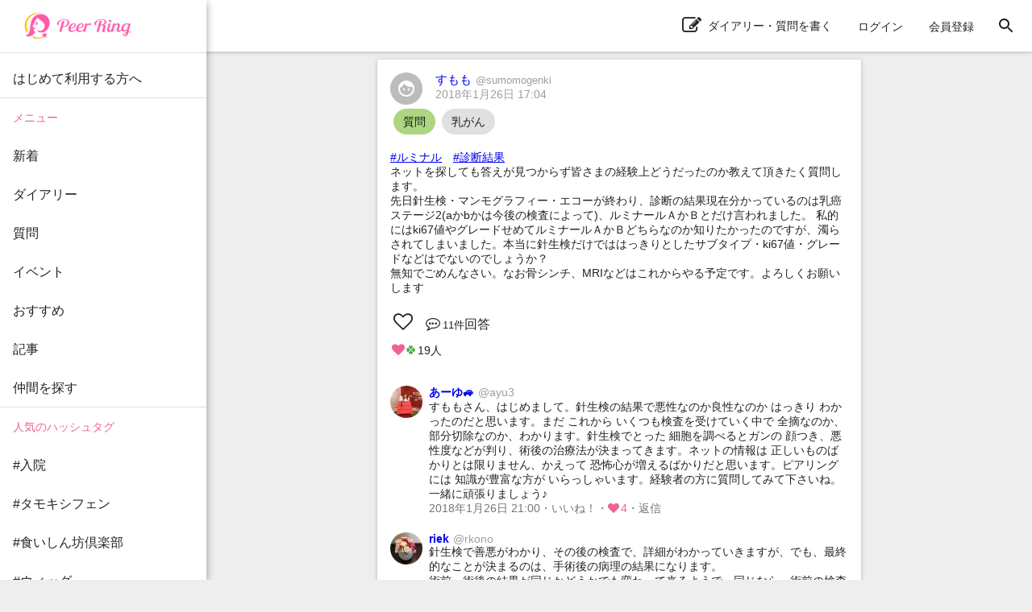

--- FILE ---
content_type: text/html; charset=utf-8
request_url: https://peer-ring.com/posts/1149
body_size: 8772
content:
<!DOCTYPE html>
<html>
<head>
<meta content='width=device-width,initial-scale=1' name='viewport'>
<meta content='app-id=1290684025' name='apple-itunes-app'>
<meta content='app-id=com.peer_ring' name='google-play-app'>
<title>すももさんの質問：#ルミナル　#診断結果 | Peer Ring - なかまと話そう！女性特有のがん</title>
<meta name="description" content="#ルミナル　#診断結果 ネットを探しても答えが見つからず皆さまの経験上どうだったのか教えて頂きたく質問します。 先日針生検・マンモグラフィー・エコーが終わり、診断の結果現在分かっているのは乳癌ステージ2(aかbかは今後の検査によって)、ルミナールＡかＢとだけ言われました。 私的にはki67値やグレードせめてルミナールＡかＢどちらなのか知りたかったのですが、濁らされてしまいました。本当に針生検だけでははっきりとしたサブタイプ・ki67値・グレードなどはでないのでしょうか？ 無知でごめんなさい。なお骨シンチ、MRIなどはこれからやる予定です。よろしくお願いします">
<link rel="canonical" href="https://peer-ring.com/posts/1149">
<meta property="og:title" content="すももさんの質問：#ルミナル　#診断結果
ネットを探しても答えが見つからず皆さまの経験上どうだったのか教えて頂きたく質問します。
先日針生検・マンモグラフィー・エコーが終わり、診断の結果現在分かっているのは乳癌ステージ2(aかbかは今後の検査によって)、ルミナールＡかＢとだけ言われました。 私的にはki67値やグレードせめてルミナールＡかＢどちらなのか知りたかったのですが、濁らされてしまいました。本当に針生検だけでははっきりとしたサブタイプ・ki67値・グレードなどはでないのでしょうか？ 
無知でごめんなさい。なお骨シンチ、MRIなどはこれからやる予定です。よろしくお願いします">
<meta property="og:type" content="article">
<meta property="og:url" content="https://peer-ring.com/posts/1149">
<meta property="og:site_name" content="Peer Ring - なかまと話そう！女性特有のがん">
<meta property="og:description" content="#ルミナル　#診断結果 ネットを探しても答えが見つからず皆さまの経験上どうだったのか教えて頂きたく質問します。 先日針生検・マンモグラフィー・エコーが終わり、診断の結果現在分かっているのは乳癌ステージ2(aかbかは今後の検査によって)、ルミナールＡかＢとだけ言われました。 私的にはki67値やグレードせめてルミナールＡかＢどちらなのか知りたかったのですが、濁らされてしまいました。本当に針生検だけでははっきりとしたサブタイプ・ki67値・グレードなどはでないのでしょうか？ 無知でごめんなさい。なお骨シンチ、MRIなどはこれからやる予定です。よろしくお願いします">
<meta property="og:image" content="https://peer-ring.com/assets/logo_big-312e30103aaeee4ca77f46de66f42682fdfe9f0f1d403c60eff25a7bf2e30d94ae586a.png">
<meta property="og:image:width" content="1200">
<meta property="og:image:height" content="630">
<meta property="og:locale" content="ja_JP">
<meta property="fb:app_id" content="1666158627023824">
<meta name="twitter:card" content="summary">
<meta name="twitter:title" content="すももさんの質問：#ルミナル　#診断結果
ネットを探しても答えが見つからず皆さまの経験上どうだったのか教えて頂きたく質問します。
先日針生検・マンモグラフィー・エコーが終わり、診断の結果現在分かっているのは乳癌ステージ2(aかbかは今後の検査によって)、ルミナールＡかＢとだけ言われました。 私的にはki67値やグレードせめてルミナールＡかＢどちらなのか知りたかったのですが、濁らされてしまいました。本当に針生検だけでははっきりとしたサブタイプ・ki67値・グレードなどはでないのでしょうか？ 
無知でごめんなさい。なお骨シンチ、MRIなどはこれからやる予定です。よろしくお願いします">
<meta name="twitter:description" content="#ルミナル　#診断結果 ネットを探しても答えが見つからず皆さまの経験上どうだったのか教えて頂きたく質問します。 先日針生検・マンモグラフィー・エコーが終わり、診断の結果現在分かっているのは乳癌ステージ2(aかbかは今後の検査によって)、ルミナールＡかＢとだけ言われました。 私的にはki67値やグレードせめてルミナールＡかＢどちらなのか知りたかったのですが、濁らされてしまいました。本当に針生検だけでははっきりとしたサブタイプ・ki67値・グレードなどはでないのでしょうか？ 無知でごめんなさい。なお骨シンチ、MRIなどはこれからやる予定です。よろしくお願いします">
<meta name="twitter:image" content="https://peer-ring.com/assets/logo_big-312e30103aaeee4ca77f46de66f42682fdfe9f0f1d403c60eff25a7bf2e30d94ae586a.png">
<link href='/favicon.ico' rel='shortcut icon' type='image/vnd.microsoft.icon'>
<link href='/favicon.ico' rel='icon' type='image/vnd.microsoft.icon'>
<link href='/apple-touch-icon.png' rel='apple-touch-icon' sizes='180x180'>
<link href='/favicon-48x48.png' rel='icon' sizes='48x48' type='image/png'>
<link href='/favicon-96x96.png' rel='icon' sizes='96x96' type='image/png'>
<link href='/favicon-160x160.png' rel='icon' sizes='96x96' type='image/png'>
<link href='/favicon-196x196.png' rel='icon' sizes='96x96' type='image/png'>
<link href='/favicon-16x16.png' rel='icon' sizes='16x16' type='image/png'>
<link href='/favicon-32x32.png' rel='icon' sizes='32x32' type='image/png'>
<link href='/manifest.json' rel='manifest'>
<meta content='#ffffff' name='theme-color'>
<link color='#f06292' href='/safari-pinned-tab.svg' rel='mask-icon'>
<meta content='Peer Ring' name='application-name'>

<meta name="csrf-param" content="authenticity_token" />
<meta name="csrf-token" content="YSmKv28UmIM1wnrxc+w0pW4sN1/MgU/1WY2nfCRI6M2kJgmxcUZWzsvQEy1nYpjVk2jMwWFl8dUi4egb+j9Yuw==" />
<link rel="stylesheet" media="all" href="/assets/application-312e307ae6b7a5b0b1557f66cbd2993fcc3a96585221aa975a173b185e9f4e25363a14.css" data-turbolinks-track="reload" />
<link rel="stylesheet" media="screen" href="/packs/css/main-5682b4e0.css" />
<script>
//<![CDATA[
if (!window.PeerRing) { window.PeerRing = {}; }

//]]>
</script><script src="/assets/application-312e300f4d2c2f23aa3a462c2d6ad31ebda4cdb6df0a1184cc2fd1c25a52b2fc3b97a3.js" data-turbolinks-track="reload"></script>
<script src="/packs/js/main-621c7d7c53c4f68aaac5.js" data-turbolinks-track="reload"></script>
<script>
  var yahoo_retargeting_id = 'LG5SOTQNV1';
  var yahoo_retargeting_label = '';
  var yahoo_retargeting_page_type = '';
  var yahoo_retargeting_items = [{item_id: '', category_id: '', price: '', quantity: ''}];
</script>
<script src='//b92.yahoo.co.jp/js/s_retargeting.js'></script>

</head>
<body class='main'>
<div></div>
<div id='fb-root'></div>
<div class='react-component-layout' data-component='Layout' data-props='{&quot;user&quot;:null,&quot;authenticityToken&quot;:&quot;VgFiX4OOJlx3Kl6lv5rbNw7qDtX0hrQmX+6m/I6mgWCTDuFRndzoEYk4N3mrFHdH8671S1liCgYkgumbUNExFg==&quot;,&quot;notifications&quot;:null,&quot;showPostActionButton&quot;:true,&quot;popularTags&quot;:[&quot;がん以外&quot;,&quot;副作用&quot;,&quot;TC療法&quot;,&quot;抗がん剤&quot;,&quot;備忘録&quot;,&quot;脱毛&quot;,&quot;タモキシフェン&quot;,&quot;ドセタキセル&quot;,&quot;ガン以外&quot;,&quot;放射線治療&quot;,&quot;全摘&quot;,&quot;トリプルネガティブ&quot;,&quot;子宮体がん&quot;,&quot;食いしん坊倶楽部&quot;,&quot;AYA世代&quot;,&quot;乳房再建&quot;,&quot;パクリタキセル&quot;,&quot;術後&quot;,&quot;ピアリング料理部&quot;,&quot;ウィッグ&quot;,&quot;ハーセプチン&quot;,&quot;ワンプレート朝ご飯&quot;,&quot;ステージ4&quot;,&quot;ピアリング手芸部&quot;,&quot;オフ会&quot;,&quot;リンパ浮腫&quot;,&quot;子宮頸がん&quot;,&quot;ホルモン療法&quot;,&quot;エキスパンダー&quot;,&quot;再建&quot;,&quot;手術&quot;,&quot;入院&quot;,&quot;こりも式&quot;,&quot;仕事&quot;,&quot;骨転移&quot;,&quot;ジーラスタ&quot;,&quot;EC療法&quot;,&quot;再発&quot;,&quot;放射線&quot;,&quot;抗がん剤治療&quot;,&quot;オンライン&quot;,&quot;ベージニオ&quot;,&quot;初投稿&quot;,&quot;AC療法&quot;,&quot;同時再建&quot;,&quot;チーム婦人科&quot;,&quot;経過観察&quot;,&quot;ケモフレ&quot;,&quot;トリネガ&quot;,&quot;HBOC&quot;],&quot;categories&quot;:[{&quot;id&quot;:1,&quot;name&quot;:&quot;乳がん&quot;},{&quot;id&quot;:2,&quot;name&quot;:&quot;子宮体・頸がん&quot;},{&quot;id&quot;:3,&quot;name&quot;:&quot;卵巣がん&quot;}],&quot;alert&quot;:null,&quot;notice&quot;:null}'></div>
<div class='react-component' data-component='PostPage' data-props='{&quot;post&quot;:{&quot;id&quot;:1149,&quot;type&quot;:&quot;Question&quot;,&quot;content&quot;:&quot;#ルミナル　#診断結果\r\nネットを探しても答えが見つからず皆さまの経験上どうだったのか教えて頂きたく質問します。\r\n先日針生検・マンモグラフィー・エコーが終わり、診断の結果現在分かっているのは乳癌ステージ2(aかbかは今後の検査によって)、ルミナールＡかＢとだけ言われました。 私的にはki67値やグレードせめてルミナールＡかＢどちらなのか知りたかったのですが、濁らされてしまいました。本当に針生検だけでははっきりとしたサブタイプ・ki67値・グレードなどはでないのでしょうか？ \r\n無知でごめんなさい。なお骨シンチ、MRIなどはこれからやる予定です。よろしくお願いします&quot;,&quot;commented_at&quot;:&quot;2018-01-28T07:27:59.000Z&quot;,&quot;category&quot;:&quot;乳がん&quot;,&quot;tag_list&quot;:[&quot;乳がん&quot;,&quot;診断結果&quot;,&quot;ルミナル&quot;],&quot;created_at&quot;:&quot;2018-01-26T17:04:16.000Z&quot;,&quot;updated_at&quot;:&quot;2018-02-21T03:21:30.000Z&quot;,&quot;user&quot;:{&quot;id&quot;:457,&quot;name&quot;:&quot;すもも&quot;,&quot;login&quot;:&quot;sumomogenki&quot;,&quot;profile&quot;:null,&quot;profile_audience&quot;:&quot;public&quot;,&quot;email&quot;:null,&quot;authentication_token&quot;:null,&quot;image&quot;:null,&quot;birthday&quot;:null,&quot;sabako_id&quot;:null,&quot;notifications_count&quot;:null,&quot;tag_list&quot;:[],&quot;user_devices&quot;:null,&quot;created_at&quot;:&quot;2018-01-26T16:50:08.000Z&quot;,&quot;updated_at&quot;:&quot;2018-01-31T17:05:44.000Z&quot;,&quot;total_points&quot;:null},&quot;likes&quot;:{&quot;users&quot;:{&quot;1&quot;:&quot;clover&quot;,&quot;11&quot;:&quot;clover&quot;,&quot;35&quot;:&quot;heart&quot;,&quot;111&quot;:&quot;clover&quot;,&quot;118&quot;:&quot;clover&quot;,&quot;191&quot;:&quot;heart&quot;,&quot;202&quot;:&quot;clover&quot;,&quot;229&quot;:&quot;heart&quot;,&quot;231&quot;:&quot;heart&quot;,&quot;251&quot;:&quot;heart&quot;,&quot;263&quot;:&quot;heart&quot;,&quot;290&quot;:&quot;heart&quot;,&quot;293&quot;:&quot;clover&quot;,&quot;313&quot;:&quot;heart&quot;,&quot;339&quot;:&quot;heart&quot;,&quot;345&quot;:&quot;heart&quot;,&quot;427&quot;:&quot;heart&quot;,&quot;445&quot;:&quot;heart&quot;,&quot;448&quot;:&quot;heart&quot;}},&quot;comments&quot;:[{&quot;id&quot;:7028,&quot;content&quot;:&quot;すももさん、はじめまして。針生検の結果で悪性なのか良性なのか はっきり わかったのだと思います。まだ  これから  いくつも検査を受けていく中で  全摘なのか、部分切除なのか、わかります。針生検でとった 細胞を調べるとガンの 顔つき、悪性度などが判り、術後の治療法が決まってきます。ネットの情報は  正しいものばかりとは限りません、かえって  恐怖心が増えるばかりだと思います。ピアリングには  知識が豊富な方が いらっしゃいます。経験者の方に質問してみて下さいね。  一緒に頑張りましょう♪&quot;,&quot;user&quot;:{&quot;id&quot;:251,&quot;name&quot;:&quot;あーゆ🚙&quot;,&quot;login&quot;:&quot;ayu3&quot;,&quot;profile&quot;:&quot;術後9年目に入りました♪\n周りの景色を見ながら\nゆっくり歩きたい\n命があるって有難や😄\n前のワタシには戻れないけど\n今のワタシと向き合って\n生きていくことにしました\n\nガンになって失ったものは\nあるけどガンになって\nウクレレに出会いました。\nあゆレレ🏝\n優しい音色に癒されています。\n\n2020年1月　初孫が生まれ\n2021年9月　2人目の孫が生まれました😄\n日ごと成長していく姿を見て\n幸せを感じます。\n\n&quot;,&quot;profile_audience&quot;:&quot;public&quot;,&quot;email&quot;:null,&quot;authentication_token&quot;:null,&quot;image&quot;:{&quot;id&quot;:90973,&quot;file_url&quot;:&quot;https://i.peer-ring.com/prod/uploads/251/image/90973/bdc39797-da8e-429b-adeb-c6683caa2982.jpg&quot;,&quot;width&quot;:1536,&quot;height&quot;:2048},&quot;birthday&quot;:null,&quot;sabako_id&quot;:null,&quot;notifications_count&quot;:null,&quot;tag_list&quot;:[&quot;乳がん&quot;],&quot;user_devices&quot;:null,&quot;created_at&quot;:&quot;2017-10-24T01:04:07.000Z&quot;,&quot;updated_at&quot;:&quot;2025-12-04T07:47:28.000Z&quot;,&quot;total_points&quot;:null},&quot;likes&quot;:{&quot;users&quot;:{&quot;11&quot;:&quot;heart&quot;,&quot;202&quot;:&quot;heart&quot;,&quot;229&quot;:&quot;heart&quot;,&quot;457&quot;:&quot;heart&quot;}},&quot;created_at&quot;:&quot;2018-01-26T21:00:02.000Z&quot;,&quot;updated_at&quot;:&quot;2018-01-26T21:00:02.000Z&quot;,&quot;post_id&quot;:1149},{&quot;id&quot;:7038,&quot;content&quot;:&quot;針生検で善悪がわかり、その後の検査で、詳細がわかっていきますが、でも、最終的なことが決まるのは、手術後の病理の結果になります。\n術前、術後の結果が同じかどうかでも変わって来るようで、同じなら、術前の検査結果を踏まえた治療法、違ったら、再手術があったり、治療法が変わったり、私の主治医は、病理検査を伝えてくれたとき、私はステージ０から１になったものの、それでも、大幅な違いではなく、同じ治療法できちんと治していけるので、よかった！と、言ってくださいました。\nいくつもの結果で決まり、更に術後の病理でハッキリさせるのも、しっかり直すことを目標に、いい方向に向かっていくためなので、勿論いろんな不安は出て来ると思いますが、必要以上にこわがらず、一緒に頑張ってまいりましょうね！&quot;,&quot;user&quot;:{&quot;id&quot;:231,&quot;name&quot;:&quot;riek&quot;,&quot;login&quot;:&quot;rkono&quot;,&quot;profile&quot;:&quot;&#39;14年末の無料クーポンの検査に友だちの付き合いのつもりで行ったら、&#39;15年初に石灰化が見付かる\n経過観察中、&#39;17年お盆明けにステージ０と診断\n９月に左温存手術、10月から５年予定でホルモン剤内服、11月は放射線16回\n病理の結果ステージ１に\n12月からぼちぼち普段通り\n&#39;18年初から、完全復活の今まで通りに戻っています\n途中、肝機能の数値が高くなり、休薬したり、投薬したりし、結局、半年程早めに、ホルモン剤終了\nもうすっかり忘れて過ごしております\nよろしくお願い致します\n&quot;,&quot;profile_audience&quot;:&quot;public&quot;,&quot;email&quot;:null,&quot;authentication_token&quot;:null,&quot;image&quot;:{&quot;id&quot;:634,&quot;file_url&quot;:&quot;https://i.peer-ring.com/prod/uploads/231/image/634/4138f5f1-4476-45ea-9e36-6ebda9463386.jpg&quot;,&quot;width&quot;:1536,&quot;height&quot;:2048},&quot;birthday&quot;:null,&quot;sabako_id&quot;:null,&quot;notifications_count&quot;:null,&quot;tag_list&quot;:[&quot;乳がん&quot;],&quot;user_devices&quot;:null,&quot;created_at&quot;:&quot;2017-10-13T12:49:12.000Z&quot;,&quot;updated_at&quot;:&quot;2026-01-31T03:15:18.000Z&quot;,&quot;total_points&quot;:null},&quot;likes&quot;:{&quot;users&quot;:{&quot;11&quot;:&quot;heart&quot;,&quot;202&quot;:&quot;heart&quot;,&quot;229&quot;:&quot;heart&quot;,&quot;251&quot;:&quot;heart&quot;,&quot;457&quot;:&quot;heart&quot;}},&quot;created_at&quot;:&quot;2018-01-26T23:11:02.000Z&quot;,&quot;updated_at&quot;:&quot;2018-01-26T23:11:02.000Z&quot;,&quot;post_id&quot;:1149},{&quot;id&quot;:7112,&quot;content&quot;:&quot;@ayu919 さん @rkono さん\nコメントありがとうございます。 不安で仕方なくてこうやってコメント頂けると一人じゃないんだと本当に心強いです。\nなるほど...無知の私に分かりやすく教えて頂きありがとうございます。\n乳癌告知される前から、ひたすら暇があれば乳癌についてネットや本で調べてました。調べれば調べるほど今の主治医は大丈夫なのかとか良くない疑問ばかり出てきてしまい、やっぱりやり過ぎは良くないですよね...反省です。 \n来週骨シンチやMRIなどの結果が来週半ばに出てこれから治療方針を決めると思われるので、それまでなるべくソワソワせず普通の生活をするようにします！ストレスを溜めるのも良くないですもんね！ 頑張ります！！&quot;,&quot;user&quot;:{&quot;id&quot;:457,&quot;name&quot;:&quot;すもも&quot;,&quot;login&quot;:&quot;sumomogenki&quot;,&quot;profile&quot;:null,&quot;profile_audience&quot;:&quot;public&quot;,&quot;email&quot;:null,&quot;authentication_token&quot;:null,&quot;image&quot;:null,&quot;birthday&quot;:null,&quot;sabako_id&quot;:null,&quot;notifications_count&quot;:null,&quot;tag_list&quot;:[],&quot;user_devices&quot;:null,&quot;created_at&quot;:&quot;2018-01-26T16:50:08.000Z&quot;,&quot;updated_at&quot;:&quot;2018-01-31T17:05:44.000Z&quot;,&quot;total_points&quot;:null},&quot;likes&quot;:{&quot;users&quot;:{&quot;11&quot;:&quot;heart&quot;,&quot;231&quot;:&quot;heart&quot;,&quot;251&quot;:&quot;heart&quot;}},&quot;created_at&quot;:&quot;2018-01-27T18:59:05.000Z&quot;,&quot;updated_at&quot;:&quot;2018-01-27T18:59:05.000Z&quot;,&quot;post_id&quot;:1149},{&quot;id&quot;:7135,&quot;content&quot;:&quot;すももさん、こんにちは😊\nわたしも 今週 手術を控えてます。\nわたしの場合は、ルミナールAでher2陰性までは分かりましたが、ki67に関しては、針生検で結果は出さないと言われました。\n術後に正しい正確なものを出すとも言われました。\n私も、皆さん ご自分のサブタイプとか詳しく知ってらっしゃるので 凄いな〜とか思っていましたが、色々と進むにつれて ちゃんとした情報を先生に質問すれば答えてくれます😊\n一緒に頑張りましょうね〜❣️&quot;,&quot;user&quot;:{&quot;id&quot;:393,&quot;name&quot;:&quot;さっちゃん🌈&quot;,&quot;login&quot;:&quot;sa_chan37&quot;,&quot;profile&quot;:&quot;2018年 ２月２日に乳がんの手術をしました‼︎\n\n3月から抗ガン剤(TC)→放射線→ホルモン治療\n\n2019年☆夏に脱ウィッグしました❣️\n\n♡ピアレレ部♡筋トレ部♡ダイエット部♡\n♡Kカルチャークラブ♡チーム♡らぶりー\n\n&quot;,&quot;profile_audience&quot;:&quot;public&quot;,&quot;email&quot;:null,&quot;authentication_token&quot;:null,&quot;image&quot;:{&quot;id&quot;:57324,&quot;file_url&quot;:&quot;https://i.peer-ring.com/prod/uploads/393/image/57324/c5f36d78-206f-4e7b-af15-99aab1090b73.jpg&quot;,&quot;width&quot;:960,&quot;height&quot;:1280},&quot;birthday&quot;:null,&quot;sabako_id&quot;:null,&quot;notifications_count&quot;:null,&quot;tag_list&quot;:[&quot;乳がん&quot;],&quot;user_devices&quot;:null,&quot;created_at&quot;:&quot;2018-01-06T06:52:32.000Z&quot;,&quot;updated_at&quot;:&quot;2025-11-11T23:58:36.000Z&quot;,&quot;total_points&quot;:null},&quot;likes&quot;:{&quot;users&quot;:{}},&quot;created_at&quot;:&quot;2018-01-28T01:51:15.000Z&quot;,&quot;updated_at&quot;:&quot;2018-01-28T01:51:15.000Z&quot;,&quot;post_id&quot;:1149},{&quot;id&quot;:7137,&quot;content&quot;:&quot;確かに、不安や気になることもいっぱいあるのですが、気にしてもしなくても、結果は変わらないので、寧ろ、ストレスは大敵なので、出来るだけ、他に気を向けるものを見付けたり、楽しいことを考えるようにして、過ごされた方がいいと思いますよ！\n難しいとは思いますが…。\n私も、些細なことで小さいことでも、敢えて、先生に全て、質問したり、伝えたりしながら、楽しく気にせず過ごすようにね🎶と言われ、そんなこと？と思った時もありましたが、確かに、結果も変わらない、時がきたら、するべきこと（検査や治療）も変わらない、なら、そうだなぁ〜と、徐々に思えるようになりました！\nなので、ご無理なさらず、いい方向に一緒に進んで参りましょうね！&quot;,&quot;user&quot;:{&quot;id&quot;:231,&quot;name&quot;:&quot;riek&quot;,&quot;login&quot;:&quot;rkono&quot;,&quot;profile&quot;:&quot;&#39;14年末の無料クーポンの検査に友だちの付き合いのつもりで行ったら、&#39;15年初に石灰化が見付かる\n経過観察中、&#39;17年お盆明けにステージ０と診断\n９月に左温存手術、10月から５年予定でホルモン剤内服、11月は放射線16回\n病理の結果ステージ１に\n12月からぼちぼち普段通り\n&#39;18年初から、完全復活の今まで通りに戻っています\n途中、肝機能の数値が高くなり、休薬したり、投薬したりし、結局、半年程早めに、ホルモン剤終了\nもうすっかり忘れて過ごしております\nよろしくお願い致します\n&quot;,&quot;profile_audience&quot;:&quot;public&quot;,&quot;email&quot;:null,&quot;authentication_token&quot;:null,&quot;image&quot;:{&quot;id&quot;:634,&quot;file_url&quot;:&quot;https://i.peer-ring.com/prod/uploads/231/image/634/4138f5f1-4476-45ea-9e36-6ebda9463386.jpg&quot;,&quot;width&quot;:1536,&quot;height&quot;:2048},&quot;birthday&quot;:null,&quot;sabako_id&quot;:null,&quot;notifications_count&quot;:null,&quot;tag_list&quot;:[&quot;乳がん&quot;],&quot;user_devices&quot;:null,&quot;created_at&quot;:&quot;2017-10-13T12:49:12.000Z&quot;,&quot;updated_at&quot;:&quot;2026-01-31T03:15:18.000Z&quot;,&quot;total_points&quot;:null},&quot;likes&quot;:{&quot;users&quot;:{}},&quot;created_at&quot;:&quot;2018-01-28T02:43:12.000Z&quot;,&quot;updated_at&quot;:&quot;2018-01-28T02:43:12.000Z&quot;,&quot;post_id&quot;:1149},{&quot;id&quot;:7141,&quot;content&quot;:&quot;私がエコーで異常が見つかり1度目の針生検をした時は癌が見つかりませんでした。でも先生から100%安心したいので再検査させて欲しいと言われ、また針生検をして、それで癌が見つかりました。\n2度も針生検しないと分からないくらい小さい癌だし、ステージ１でしょうと言われてましたが、いざ手術すると生検した場所以外からも癌が見つかりリンパ転移もありました。\nやっぱり最終的には手術しないと判断は難しいのかもしれません。\n私は受診する度に、悪い方向に進んだので正直、自分がどの程度の病状なのか聞くのが怖くなりました。先生への質問の仕方も悪いのかもしれませんが、前に聞いた時、それを聞いてどうするの？って感じで返された気がします。\n不安はありますが、まずは先生を信頼できるかって事かなぁと思います。\n聞く事で不安が解消されるなら、キチンと気持ちを伝える。\n私も月曜日、サブタイプについて聞いてみたいと思います。&quot;,&quot;user&quot;:{&quot;id&quot;:427,&quot;name&quot;:&quot;saki&quot;,&quot;login&quot;:&quot;saki&quot;,&quot;profile&quot;:&quot;2017.10月に右乳房の温存手術。\n\n☆抗がん剤治療\n☆放射線治療\n☆ホルモン剤治療\n\nドセタキセル4クール(2018.2.19終了)  \nEC療法4クール(2018.5.19終了)\n放射線治療(2018.7.19終了)\nホルモン療法 (2018.6.6から10年間の予定)\n\n社会復帰したものの、体調不良により、なかなかフルタイム勤務が出来ません。\n\n&quot;,&quot;profile_audience&quot;:&quot;public&quot;,&quot;email&quot;:null,&quot;authentication_token&quot;:null,&quot;image&quot;:{&quot;id&quot;:578,&quot;file_url&quot;:&quot;https://i.peer-ring.com/prod/uploads/427/image/578/a42ab6ee-02d5-47c6-b9ea-f5c768dc0cc2.JPG&quot;,&quot;width&quot;:1478,&quot;height&quot;:1108},&quot;birthday&quot;:null,&quot;sabako_id&quot;:null,&quot;notifications_count&quot;:null,&quot;tag_list&quot;:[&quot;乳がん&quot;,&quot;ドセタキセル&quot;,&quot;EC&quot;,&quot;タモキシフェン&quot;],&quot;user_devices&quot;:null,&quot;created_at&quot;:&quot;2018-01-15T09:33:16.000Z&quot;,&quot;updated_at&quot;:&quot;2021-05-17T06:42:28.000Z&quot;,&quot;total_points&quot;:null},&quot;likes&quot;:{&quot;users&quot;:{}},&quot;created_at&quot;:&quot;2018-01-28T05:14:02.000Z&quot;,&quot;updated_at&quot;:&quot;2018-01-28T05:14:02.000Z&quot;,&quot;post_id&quot;:1149},{&quot;id&quot;:7144,&quot;content&quot;:&quot;@saki ワタシも  いろいろ主治医さんに聞いていると  それを聞いてどうするの？って感じで返されたことあります。なんなんでしょうね、入ってはいけない領域があるのでしょうか？？？&quot;,&quot;user&quot;:{&quot;id&quot;:251,&quot;name&quot;:&quot;あーゆ🚙&quot;,&quot;login&quot;:&quot;ayu3&quot;,&quot;profile&quot;:&quot;術後9年目に入りました♪\n周りの景色を見ながら\nゆっくり歩きたい\n命があるって有難や😄\n前のワタシには戻れないけど\n今のワタシと向き合って\n生きていくことにしました\n\nガンになって失ったものは\nあるけどガンになって\nウクレレに出会いました。\nあゆレレ🏝\n優しい音色に癒されています。\n\n2020年1月　初孫が生まれ\n2021年9月　2人目の孫が生まれました😄\n日ごと成長していく姿を見て\n幸せを感じます。\n\n&quot;,&quot;profile_audience&quot;:&quot;public&quot;,&quot;email&quot;:null,&quot;authentication_token&quot;:null,&quot;image&quot;:{&quot;id&quot;:90973,&quot;file_url&quot;:&quot;https://i.peer-ring.com/prod/uploads/251/image/90973/bdc39797-da8e-429b-adeb-c6683caa2982.jpg&quot;,&quot;width&quot;:1536,&quot;height&quot;:2048},&quot;birthday&quot;:null,&quot;sabako_id&quot;:null,&quot;notifications_count&quot;:null,&quot;tag_list&quot;:[&quot;乳がん&quot;],&quot;user_devices&quot;:null,&quot;created_at&quot;:&quot;2017-10-24T01:04:07.000Z&quot;,&quot;updated_at&quot;:&quot;2025-12-04T07:47:28.000Z&quot;,&quot;total_points&quot;:null},&quot;likes&quot;:{&quot;users&quot;:{&quot;427&quot;:&quot;heart&quot;}},&quot;created_at&quot;:&quot;2018-01-28T06:51:24.000Z&quot;,&quot;updated_at&quot;:&quot;2018-01-28T06:51:24.000Z&quot;,&quot;post_id&quot;:1149},{&quot;id&quot;:7145,&quot;content&quot;:&quot;@ayu919 あーゆさんへ\n先生の微妙な態度が、また不安を増加させますよね(；ω；)\n私が無知なのが悪いのか、私に言うことが最善じゃないと考えているのか、とか余計なこと考えちゃいました💧&quot;,&quot;user&quot;:{&quot;id&quot;:427,&quot;name&quot;:&quot;saki&quot;,&quot;login&quot;:&quot;saki&quot;,&quot;profile&quot;:&quot;2017.10月に右乳房の温存手術。\n\n☆抗がん剤治療\n☆放射線治療\n☆ホルモン剤治療\n\nドセタキセル4クール(2018.2.19終了)  \nEC療法4クール(2018.5.19終了)\n放射線治療(2018.7.19終了)\nホルモン療法 (2018.6.6から10年間の予定)\n\n社会復帰したものの、体調不良により、なかなかフルタイム勤務が出来ません。\n\n&quot;,&quot;profile_audience&quot;:&quot;public&quot;,&quot;email&quot;:null,&quot;authentication_token&quot;:null,&quot;image&quot;:{&quot;id&quot;:578,&quot;file_url&quot;:&quot;https://i.peer-ring.com/prod/uploads/427/image/578/a42ab6ee-02d5-47c6-b9ea-f5c768dc0cc2.JPG&quot;,&quot;width&quot;:1478,&quot;height&quot;:1108},&quot;birthday&quot;:null,&quot;sabako_id&quot;:null,&quot;notifications_count&quot;:null,&quot;tag_list&quot;:[&quot;乳がん&quot;,&quot;ドセタキセル&quot;,&quot;EC&quot;,&quot;タモキシフェン&quot;],&quot;user_devices&quot;:null,&quot;created_at&quot;:&quot;2018-01-15T09:33:16.000Z&quot;,&quot;updated_at&quot;:&quot;2021-05-17T06:42:28.000Z&quot;,&quot;total_points&quot;:null},&quot;likes&quot;:{&quot;users&quot;:{}},&quot;created_at&quot;:&quot;2018-01-28T07:07:54.000Z&quot;,&quot;updated_at&quot;:&quot;2018-01-28T07:07:54.000Z&quot;,&quot;post_id&quot;:1149},{&quot;id&quot;:7146,&quot;content&quot;:&quot;@saki そうなんですよね、  ワタシは自分のサブタイプを知ってるんですけど、以前 ネットで調べたら  予後があまりよろしくないような事が書いてあったので  心配になって聞いてみたら   そんなの どこで調べたんだよーみたいな顔されちゃいました 笑   今はもう治療が後半戦なので 質問したいことも あまりないんですけどね。&quot;,&quot;user&quot;:{&quot;id&quot;:251,&quot;name&quot;:&quot;あーゆ🚙&quot;,&quot;login&quot;:&quot;ayu3&quot;,&quot;profile&quot;:&quot;術後9年目に入りました♪\n周りの景色を見ながら\nゆっくり歩きたい\n命があるって有難や😄\n前のワタシには戻れないけど\n今のワタシと向き合って\n生きていくことにしました\n\nガンになって失ったものは\nあるけどガンになって\nウクレレに出会いました。\nあゆレレ🏝\n優しい音色に癒されています。\n\n2020年1月　初孫が生まれ\n2021年9月　2人目の孫が生まれました😄\n日ごと成長していく姿を見て\n幸せを感じます。\n\n&quot;,&quot;profile_audience&quot;:&quot;public&quot;,&quot;email&quot;:null,&quot;authentication_token&quot;:null,&quot;image&quot;:{&quot;id&quot;:90973,&quot;file_url&quot;:&quot;https://i.peer-ring.com/prod/uploads/251/image/90973/bdc39797-da8e-429b-adeb-c6683caa2982.jpg&quot;,&quot;width&quot;:1536,&quot;height&quot;:2048},&quot;birthday&quot;:null,&quot;sabako_id&quot;:null,&quot;notifications_count&quot;:null,&quot;tag_list&quot;:[&quot;乳がん&quot;],&quot;user_devices&quot;:null,&quot;created_at&quot;:&quot;2017-10-24T01:04:07.000Z&quot;,&quot;updated_at&quot;:&quot;2025-12-04T07:47:28.000Z&quot;,&quot;total_points&quot;:null},&quot;likes&quot;:{&quot;users&quot;:{&quot;427&quot;:&quot;heart&quot;}},&quot;created_at&quot;:&quot;2018-01-28T07:18:41.000Z&quot;,&quot;updated_at&quot;:&quot;2018-01-28T07:18:41.000Z&quot;,&quot;post_id&quot;:1149},{&quot;id&quot;:7148,&quot;content&quot;:&quot;@ayu919 あーゆさんへ\n私だけが思ってる不安じゃないと知って良かったぁ(*´꒳`*)\nあーゆさん、ありがとう。&quot;,&quot;user&quot;:{&quot;id&quot;:427,&quot;name&quot;:&quot;saki&quot;,&quot;login&quot;:&quot;saki&quot;,&quot;profile&quot;:&quot;2017.10月に右乳房の温存手術。\n\n☆抗がん剤治療\n☆放射線治療\n☆ホルモン剤治療\n\nドセタキセル4クール(2018.2.19終了)  \nEC療法4クール(2018.5.19終了)\n放射線治療(2018.7.19終了)\nホルモン療法 (2018.6.6から10年間の予定)\n\n社会復帰したものの、体調不良により、なかなかフルタイム勤務が出来ません。\n\n&quot;,&quot;profile_audience&quot;:&quot;public&quot;,&quot;email&quot;:null,&quot;authentication_token&quot;:null,&quot;image&quot;:{&quot;id&quot;:578,&quot;file_url&quot;:&quot;https://i.peer-ring.com/prod/uploads/427/image/578/a42ab6ee-02d5-47c6-b9ea-f5c768dc0cc2.JPG&quot;,&quot;width&quot;:1478,&quot;height&quot;:1108},&quot;birthday&quot;:null,&quot;sabako_id&quot;:null,&quot;notifications_count&quot;:null,&quot;tag_list&quot;:[&quot;乳がん&quot;,&quot;ドセタキセル&quot;,&quot;EC&quot;,&quot;タモキシフェン&quot;],&quot;user_devices&quot;:null,&quot;created_at&quot;:&quot;2018-01-15T09:33:16.000Z&quot;,&quot;updated_at&quot;:&quot;2021-05-17T06:42:28.000Z&quot;,&quot;total_points&quot;:null},&quot;likes&quot;:{&quot;users&quot;:{}},&quot;created_at&quot;:&quot;2018-01-28T07:25:17.000Z&quot;,&quot;updated_at&quot;:&quot;2018-01-28T07:25:17.000Z&quot;,&quot;post_id&quot;:1149},{&quot;id&quot;:7149,&quot;content&quot;:&quot;@saki こちらこそ  愚痴って  スイマセン&quot;,&quot;user&quot;:{&quot;id&quot;:251,&quot;name&quot;:&quot;あーゆ🚙&quot;,&quot;login&quot;:&quot;ayu3&quot;,&quot;profile&quot;:&quot;術後9年目に入りました♪\n周りの景色を見ながら\nゆっくり歩きたい\n命があるって有難や😄\n前のワタシには戻れないけど\n今のワタシと向き合って\n生きていくことにしました\n\nガンになって失ったものは\nあるけどガンになって\nウクレレに出会いました。\nあゆレレ🏝\n優しい音色に癒されています。\n\n2020年1月　初孫が生まれ\n2021年9月　2人目の孫が生まれました😄\n日ごと成長していく姿を見て\n幸せを感じます。\n\n&quot;,&quot;profile_audience&quot;:&quot;public&quot;,&quot;email&quot;:null,&quot;authentication_token&quot;:null,&quot;image&quot;:{&quot;id&quot;:90973,&quot;file_url&quot;:&quot;https://i.peer-ring.com/prod/uploads/251/image/90973/bdc39797-da8e-429b-adeb-c6683caa2982.jpg&quot;,&quot;width&quot;:1536,&quot;height&quot;:2048},&quot;birthday&quot;:null,&quot;sabako_id&quot;:null,&quot;notifications_count&quot;:null,&quot;tag_list&quot;:[&quot;乳がん&quot;],&quot;user_devices&quot;:null,&quot;created_at&quot;:&quot;2017-10-24T01:04:07.000Z&quot;,&quot;updated_at&quot;:&quot;2025-12-04T07:47:28.000Z&quot;,&quot;total_points&quot;:null},&quot;likes&quot;:{&quot;users&quot;:{&quot;427&quot;:&quot;heart&quot;}},&quot;created_at&quot;:&quot;2018-01-28T07:27:59.000Z&quot;,&quot;updated_at&quot;:&quot;2018-01-28T07:27:59.000Z&quot;,&quot;post_id&quot;:1149}],&quot;images&quot;:[],&quot;audience&quot;:&quot;public&quot;,&quot;ads&quot;:[],&quot;is_favorite&quot;:false}}'></div>

<script type="application/ld+json">
{
  "@context": "http://schema.org",
  "@type": "WebSite",
  "name": "Peer Ring",
  "url": "https://peer-ring.com/",
  "logo": "https://peer-ring.com/assets/logo_icon120@2x-312e304f7d65d0b813c6871da048a7281ddb1b232734a2475dd1d647b1a2398e1c6ab7.png",
  "potentialAction": {
    "@type": "SearchAction",
    "target": "https://peer-ring.com/tags/{query}",
    "query-input": "required name=query"
  }
}
</script>

</body>
</html>
